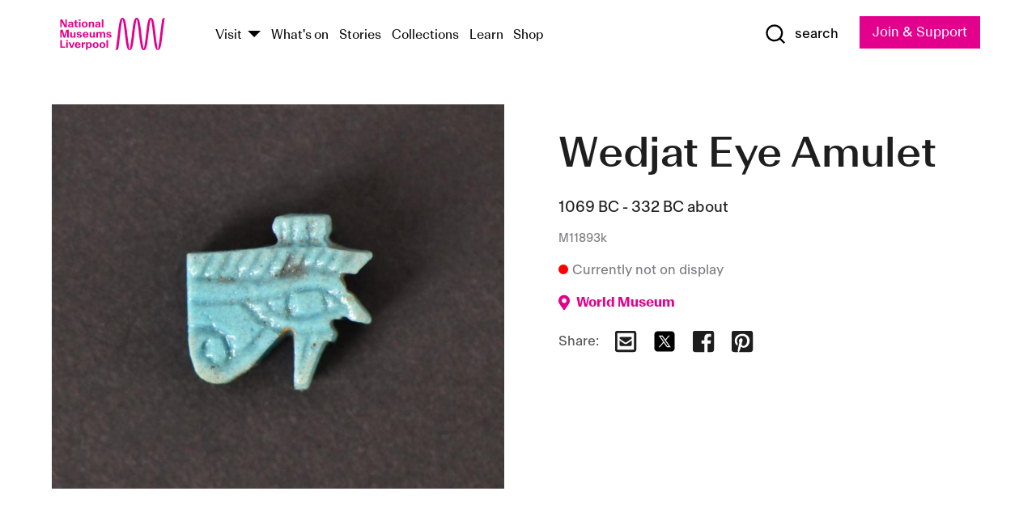

--- FILE ---
content_type: text/html; charset=utf-8
request_url: https://www.liverpoolmuseums.org.uk/artifact/wedjat-eye-amulet-113
body_size: 5364
content:
<!DOCTYPE html><html><head><meta charSet="utf-8"/><meta name="viewport" content="width=device-width"/><title>Wedjat Eye Amulet | National Museums Liverpool</title><meta name="title" content="Wedjat Eye Amulet | National Museums Liverpool"/><meta name="description" content="Pale blue glazed faience wedjat (eye of Horus) amulet. Pierced suspension loop at the top so that it could be threaded and worn."/><meta name="url" content="https://www.liverpoolmuseums.org.uk/artifact/wedjat-eye-amulet-113"/><meta property="og:site_name" content="National Museums Liverpool"/><meta property="og:type" content="Artifact"/><meta property="og:url" content="https://www.liverpoolmuseums.org.uk/artifact/wedjat-eye-amulet-113"/><meta property="og:title" content="Wedjat Eye Amulet"/><meta property="og:description" content="Pale blue glazed faience wedjat (eye of Horus) amulet. Pierced suspension loop at the top so that it could be threaded and worn."/><meta name="twitter:card" content="summary"/><meta name="twitter:site" content="@NML_Muse"/><meta name="twitter:description" content="Pale blue glazed faience wedjat (eye of Horus) amulet. Pierced suspension loop at the top so that it could be threaded and worn."/><meta name="twitter:title" content="Wedjat Eye Amulet"/><meta name="twitter:url" content="https://content.liverpoolmuseums.org.uk/artifact/wedjat-eye-amulet-113"/><meta property="og:image" content="https://images.liverpoolmuseums.org.uk/styles/focal_point_4_3/public/import-objects/66668_v0_large.jpg"/><meta property="twitter:image" content="https://images.liverpoolmuseums.org.uk/styles/focal_point_4_3/public/import-objects/66668_v0_large.jpg"/><meta name="next-head-count" content="18"/><script src="https://code.jquery.com/jquery-3.5.1.min.js" integrity="sha256-9/aliU8dGd2tb6OSsuzixeV4y/faTqgFtohetphbbj0=" crossorigin="anonymous"></script><script>
              (function(h,o,t,j,a,r){
              h.hj=h.hj||function(){(h.hj.q=h.hj.q||[]).push(arguments)};
              h._hjSettings={hjid:3219582,hjsv:6};
              a=o.getElementsByTagName('head')[0];
              r=o.createElement('script');r.async=1;
              r.src=t+h._hjSettings.hjid+j+h._hjSettings.hjsv;
              a.appendChild(r);
              })(window,document,'https://static.hotjar.com/c/hotjar-','.js?sv=');</script><meta charSet="utf-8"/><link rel="shortcut icon" type="image/x-icon" href="/static/media/favicon.ico"/><script defer="" src="/static/polyfills/svgxuse.min.js"></script><script defer="" src="/static/polyfills/unorm.js"></script><script type="text/javascript">
              _linkedin_partner_id = "6740986";
              window._linkedin_data_partner_ids = window._linkedin_data_partner_ids || [];
              window._linkedin_data_partner_ids.push(_linkedin_partner_id);
            </script><script type="text/javascript">
              (function(l) {
                if (!l) {
                  window.lintrk = function(a, b) { window.lintrk.q.push([a, b]) };
                  window.lintrk.q = [];
                }
                var s = document.getElementsByTagName("script")[0];
                var b = document.createElement("script");
                b.type = "text/javascript";
                b.async = true;
                b.src = "https://snap.licdn.com/li.lms-analytics/insight.min.js";
                s.parentNode.insertBefore(b, s);
              })(window.lintrk);
            </script><noscript><img height="1" width="1" style="display:none" alt="" src="https://px.ads.linkedin.com/collect/?pid=6740986&amp;fmt=gif"/></noscript><link rel="preload" href="/_next/static/css/d44e275e65f708a2.css" as="style"/><link rel="stylesheet" href="/_next/static/css/d44e275e65f708a2.css" data-n-g=""/><noscript data-n-css=""></noscript><script defer="" nomodule="" src="/_next/static/chunks/polyfills-c67a75d1b6f99dc8.js"></script><script src="/_next/static/chunks/webpack-5d4df6a052b43427.js" defer=""></script><script src="/_next/static/chunks/framework-d5719ebbbcec5741.js" defer=""></script><script src="/_next/static/chunks/main-c52fcc867bd80df0.js" defer=""></script><script src="/_next/static/chunks/pages/_app-fbeb1e06bc87e82c.js" defer=""></script><script src="/_next/static/chunks/75fc9c18-40134325ca6388e2.js" defer=""></script><script src="/_next/static/chunks/2c796e83-7ab690b33a6e2cb9.js" defer=""></script><script src="/_next/static/chunks/26770aaf-e5f75a4589951ba5.js" defer=""></script><script src="/_next/static/chunks/3b9d1622-cb3530196cc04533.js" defer=""></script><script src="/_next/static/chunks/743-6d2ab5d15195f4e7.js" defer=""></script><script src="/_next/static/chunks/853-e7cd37543176a7fa.js" defer=""></script><script src="/_next/static/chunks/278-d902f176211b92d6.js" defer=""></script><script src="/_next/static/chunks/666-3027421fdb5bb7ce.js" defer=""></script><script src="/_next/static/chunks/253-6ee1b430ae4cf66d.js" defer=""></script><script src="/_next/static/chunks/794-f3cae7ad91cb5d07.js" defer=""></script><script src="/_next/static/chunks/2-0d3590ccee6ee82f.js" defer=""></script><script src="/_next/static/chunks/259-887a894390c5e056.js" defer=""></script><script src="/_next/static/chunks/563-9cbd0a40b6dea7f0.js" defer=""></script><script src="/_next/static/chunks/153-4abe4a3e6b4be9e9.js" defer=""></script><script src="/_next/static/chunks/776-8a17ef1bd18ed862.js" defer=""></script><script src="/_next/static/chunks/pages/drupal-964c32ca10926551.js" defer=""></script><script src="/_next/static/5S1HLsr7lDjZIS8r0pNht/_buildManifest.js" defer=""></script><script src="/_next/static/5S1HLsr7lDjZIS8r0pNht/_ssgManifest.js" defer=""></script><style id="__jsx-897211111">a.jsx-897211111{font-size:1.6rem;}</style><style id="__jsx-2139125512">.button--mailchimp-submit.jsx-2139125512{white-space:nowrap;}</style><style id="__jsx-4154269630">.page-transition-enter{opacity:0;-webkit-transform:translate3d(0,5px,0);-ms-transform:translate3d(0,5px,0);transform:translate3d(0,5px,0);}.page-transition-enter-active{opacity:1;-webkit-transform:translate3d(0,0,0);-ms-transform:translate3d(0,0,0);transform:translate3d(0,0,0);-webkit-transition:opacity 200ms,-webkit-transform 200ms;-webkit-transition:opacity 200ms,transform 200ms;transition:opacity 200ms,transform 200ms;}.page-transition-exit{opacity:1;}.page-transition-exit-active{opacity:0;-webkit-transition:opacity 200ms;transition:opacity 200ms;}</style></head><body><noscript><iframe title="GTM" src="https://www.googletagmanager.com/ns.html?id=GTM-TH4M7B" height="0" width="0" style="display:none;visibility:hidden"></iframe></noscript><div id="__next"><div id="all" class="jsx-4154269630"><header class="section header header--primary" role="banner"><div class="u--in u--lane"><div class="columns is-mobile is-vcentered"><div class="column is-narrow is-hidden-desktop"><button type="button" aria-controls="navi" class="burger burger--squeeze" aria-label="toggle site navigation" aria-expanded="false" data-behaviour="toggle-visibility"><div class="burger__lines" aria-hidden="true"></div><span class="visuallyhidden">toggle site navigation</span></button></div><div class="column is-narrow"><a class="nml-logo" href="/"><span class="nml-logo__small"><img src="/static/images/logos/nml-rhodamine-large.svg" alt="National Museums Liverpool - Homepage"/></span><span class="nml-logo__text vh">National Museums Liverpool</span></a></div><div class="column"><div id="navi" class=""><div class="columns is-gapless is-desktop is-vcentered"><div class="column"><nav id="nav--primary" class="nav nav--primary nav--cms" role="navigation" itemscope="" itemType="https://schema.org/SiteNavigationElement" aria-label="Primary navigation"><h2 class="">Main menu</h2><ul class="menu"><li class="menu__item menu__item--parent
            
            "><a href="/visit">Visit</a><button type="button" aria-controls="subnav" aria-haspopup="true" aria-expanded="false" aria-label="Show Venues" class="toggle toggle--arrow" data-behaviour="toggle-visibility"><span class="visuallyhidden">show venues</span></button><div class="menu__subnav search--hide" id="subnav" aria-hidden="true"><div class="u--lane"><div class="venues venues--text"><a class="venue logo" aria-label="Museum of Liverpool" href="/museum-of-liverpool">Museum of Liverpool</a><a class="venue logo" aria-label="World Museum" href="/world-museum">World Museum</a><a class="venue logo" aria-label="International Slavery Museum" href="/international-slavery-museum">International Slavery Museum</a><a class="venue logo" aria-label="Maritime Museum" href="/maritime-museum">Maritime Museum</a><a class="venue logo" aria-label="Walker Art Gallery" href="/walker-art-gallery">Walker Art Gallery</a><a class="venue logo" aria-label="Sudley House" href="/sudley-house">Sudley House</a><a class="venue logo" aria-label="Lady Lever Art Gallery" href="/lady-lever-art-gallery">Lady Lever Art Gallery</a></div></div></div></li><li class="menu__item "><a href="/whatson">What&#x27;s on</a></li><li class="menu__item "><a href="/stories">Stories</a></li><li class="menu__item "><a href="/collections">Collections</a></li><li class="menu__item "><a href="/learn/schools-home">Learn</a></li><li class="menu__item"><a href="https://national-museums-liverpool.myshopify.com">Shop</a></li></ul></nav></div><div class="column is-narrow is-hidden-touch"><button type="button" aria-controls="search" aria-expanded="false" aria-label="Show Search" class="show-search-toggle toggle" data-behaviour="toggle-visibility"><span class="toggle__icon"><svg xmlns="http://www.w3.org/2000/svg" xmlns:xlink="http://www.w3.org/1999/xlink" class="svg svg--icon" aria-hidden="true" focusable="false"><use xlink:href="/static/images/sprite.svg#glyph-search"></use></svg></span><span class="toggle__text"><span class="visuallyhidden">toggle</span>search</span></button></div></div></div></div><div class="column is-narrow"><a type="button" class="jsx-897211111 button button--special " href="/join-and-support"><span class="jsx-897211111 button__label">Join &amp; Support</span><span class="jsx-897211111 button__triangle"></span></a></div></div></div></header><main class="jsx-4154269630"><div class="page-transition-enter"><section class="section section--artifact section--alt"><div class="u--in u--lane"><div class="section__body"><div class="columns is-variable is-7 is-desktop"><div class="column"><section class="section section--alt"><div class="u--in u--lane"><div><h1 class="h--1">Wedjat Eye Amulet</h1><div class="placard__info"></div><div class="placard__uuid">M11893k</div><div></div><div class="placard__info placard__info--share"></div></div><h3 class="artifact__section-header">Information</h3><div class="cms"><div class="section__intro" style="white-space:pre-wrap">Pale blue glazed faience wedjat (eye of Horus) amulet. Pierced suspension loop at the top so that it could be threaded and worn.</div></div></div></section></div><div class="column is-5-desktop"><div class="artifact__accordion u--in u--lane"></div></div></div></div></div></section></div></main><footer><section class="section section--venues"><div class="u--in u--lane"><div class="venues "><a class="venue logo" aria-label="Museum of Liverpool" href="/museum-of-liverpool"><svg xmlns="http://www.w3.org/2000/svg" xmlns:xlink="http://www.w3.org/1999/xlink" class="svg svg--icon" aria-hidden="true" focusable="false"><use xlink:href="/static/images/sprite.svg#glyph-venue-ml--v"></use></svg></a><a class="venue logo" aria-label="World Museum" href="/world-museum"><svg xmlns="http://www.w3.org/2000/svg" xmlns:xlink="http://www.w3.org/1999/xlink" class="svg svg--icon" aria-hidden="true" focusable="false"><use xlink:href="/static/images/sprite.svg#glyph-venue-wm--v"></use></svg></a><a class="venue logo" aria-label="International Slavery Museum" href="/international-slavery-museum"><svg xmlns="http://www.w3.org/2000/svg" xmlns:xlink="http://www.w3.org/1999/xlink" class="svg svg--icon" aria-hidden="true" focusable="false"><use xlink:href="/static/images/sprite.svg#glyph-venue-is--v"></use></svg></a><a class="venue logo" aria-label="Maritime Museum" href="/maritime-museum"><svg xmlns="http://www.w3.org/2000/svg" xmlns:xlink="http://www.w3.org/1999/xlink" class="svg svg--icon" aria-hidden="true" focusable="false"><use xlink:href="/static/images/sprite.svg#glyph-venue-mm--v"></use></svg></a><a class="venue logo" aria-label="Walker Art Gallery" href="/walker-art-gallery"><svg xmlns="http://www.w3.org/2000/svg" xmlns:xlink="http://www.w3.org/1999/xlink" class="svg svg--icon" aria-hidden="true" focusable="false"><use xlink:href="/static/images/sprite.svg#glyph-venue-wa--v"></use></svg></a><a class="venue logo" aria-label="Sudley House" href="/sudley-house"><svg xmlns="http://www.w3.org/2000/svg" xmlns:xlink="http://www.w3.org/1999/xlink" class="svg svg--icon" aria-hidden="true" focusable="false"><use xlink:href="/static/images/sprite.svg#glyph-venue-sh--v"></use></svg></a><a class="venue logo" aria-label="Lady Lever Art Gallery" href="/lady-lever-art-gallery"><svg xmlns="http://www.w3.org/2000/svg" xmlns:xlink="http://www.w3.org/1999/xlink" class="svg svg--icon" aria-hidden="true" focusable="false"><use xlink:href="/static/images/sprite.svg#glyph-venue-ll--v"></use></svg></a></div></div></section><section class="section section--bigfoot"><div class="u--in u--lane"><div class="bigfoot"><div class="columns is-mobile is-multiline"><div class="column is-half-touch"><span class="bigfoot__heading">About</span></div><div class="column is-half-touch"><span class="bigfoot__heading">Support</span></div><div class="column is-half-touch"><span class="bigfoot__heading">Resource</span></div><div class="column is-half-touch"><span class="bigfoot__heading">Venue hire</span></div><div class="column is-4-desktop is-full-touch"><span class="bigfoot__heading">Stay in touch</span><p>Receive news about National Museums Liverpool, exhibitions, events and more.</p><fieldset class="jsx-2139125512"><legend aria-hidden="true" class="jsx-2139125512 visuallyhidden">Email Signup</legend><div class="jsx-2139125512 email-input"><label for="email-signup" class="jsx-2139125512 visuallyhidden">Email Address</label><a href="/sign-up" class="jsx-2139125512"><button type="submit" class="jsx-2139125512 button button--solid button--mailchimp-submit">Sign up</button></a></div></fieldset></div></div><div class="bigfoot__social"><div class="social-channels"><div class="columns is-centered"><div class="column is-narrow"><a href="https://www.youtube.com/user/NMLWebTeam" class="channel channel--youtube"><span class="channel__icon"><svg xmlns="http://www.w3.org/2000/svg" xmlns:xlink="http://www.w3.org/1999/xlink" class="svg svg--icon" aria-hidden="true" focusable="false"><use xlink:href="/static/images/sprite.svg#glyph-youtube"></use></svg></span><span class="channel__name">Subscribe to our YouTube Channel</span></a></div></div></div></div></div></div></section><section class="section section--colophon"><div class="u--in u--lane"><div class="colophon"><div class="columns is-mobile"><div class="column has-text-centered-touch"><p>© <!-- -->2025<!-- --> National Museums Liverpool. All rights reserved.</p></div><div class="column has-text-centered-touch is-narrow"><ul class="foot_links"><li><a href="/privacy">Privacy</a></li><li><a href="/modern-slavery-statement">Modern Slavery Statement</a></li><li><a href="/cookies">Cookies</a></li><li><a href="/accessibility">Accessibility Statement</a></li></ul></div></div></div></div></section></footer><button type="button" id="back-to-top" class="" aria-label="Back to top"><svg xmlns="http://www.w3.org/2000/svg" xmlns:xlink="http://www.w3.org/1999/xlink" class="svg svg--icon" aria-hidden="true" focusable="false"><use xlink:href="/static/images/sprite.svg#glyph-arrow-up"></use></svg></button></div></div><script id="__NEXT_DATA__" type="application/json">{"props":{"pageProps":{"data":{"type":"node--artifact","id":"ac7440fa-469b-4d94-b001-595f69c8102e","links":{"self":{"href":"https://content.liverpoolmuseums.org.uk/jsonapi/node/artifact/ac7440fa-469b-4d94-b001-595f69c8102e?resourceVersion=id%3A91771"}},"attributes":{"drupal_internal__nid":85317,"drupal_internal__vid":91771,"langcode":"en","revision_timestamp":"2020-01-30T15:03:02+00:00","status":true,"title":"Wedjat Eye Amulet","created":"2020-01-30T15:03:02+00:00","changed":"2021-02-22T00:50:29+00:00","promote":true,"sticky":false,"default_langcode":true,"revision_translation_affected":true,"moderation_state":null,"metatag":null,"metatag_normalized":[{"tag":"meta","attributes":{"name":"title","content":"Wedjat Eye Amulet | National Museums Liverpool"}},{"tag":"meta","attributes":{"name":"description","content":"Pale blue glazed faience wedjat (eye of Horus) amulet. Pierced suspension loop at the top so that it could be threaded and worn."}},{"tag":"link","attributes":{"rel":"canonical","href":"https://www.liverpoolmuseums.org.uk/artifact/wedjat-eye-amulet-113"}},{"tag":"meta","attributes":{"property":"og:site_name","content":"National Museums Liverpool"}},{"tag":"meta","attributes":{"property":"og:type","content":"Artifact"}},{"tag":"meta","attributes":{"property":"og:url","content":"https://www.liverpoolmuseums.org.uk/artifact/wedjat-eye-amulet-113"}},{"tag":"meta","attributes":{"property":"og:title","content":"Wedjat Eye Amulet"}},{"tag":"meta","attributes":{"property":"og:description","content":"Pale blue glazed faience wedjat (eye of Horus) amulet. Pierced suspension loop at the top so that it could be threaded and worn."}},{"tag":"meta","attributes":{"name":"twitter:card","content":"summary"}},{"tag":"meta","attributes":{"name":"twitter:site","content":"@NML_Muse"}},{"tag":"meta","attributes":{"name":"twitter:description","content":"Pale blue glazed faience wedjat (eye of Horus) amulet. Pierced suspension loop at the top so that it could be threaded and worn."}},{"tag":"meta","attributes":{"name":"twitter:title","content":"Wedjat Eye Amulet"}},{"tag":"meta","attributes":{"name":"twitter:url","content":"https://content.liverpoolmuseums.org.uk/artifact/wedjat-eye-amulet-113"}}],"path":{"alias":"/artifact/wedjat-eye-amulet-113","pid":7428852,"langcode":"en"},"publish_on":null,"unpublish_on":null,"publish_state":null,"unpublish_state":null,"field_collector":"Joseph Mayer","field_credit_line":null,"field_culture":"Third Intermediate Period; Late Period","field_datecollected":null,"field_date_collected":"1069 BC - 332 BC about","field_description":"Pale blue glazed faience wedjat (eye of Horus) amulet. Pierced suspension loop at the top so that it could be threaded and worn.","field_display_on":null,"field_inscription":null,"field_itemname":"Religion","field_legal_status":"PERMANENT COLLECTION","field_locationname":"Item not currently on display","field_maker":null,"field_materials":"Egyptian Faience","field_measurements":"Overall: 14 mm x 14.5 mm x 6 mm","field_meta_tags":null,"field_mimsy_id":"460036","field_note":null,"field_number":"M11893k","field_on_display":false,"field_other_numbers":[],"field_other_people":[],"field_other_places":[],"field_placecollected":"Africa: Northern Africa: Egypt","field_placemade":"Africa: Northern Africa: Egypt","field_provenance":[],"field_publications":[],"field_related_events":[],"field_venue_code":"wm","field_whole_part":"WHOLE"},"relationships":{"node_type":{"data":{"type":"node_type--node_type","id":"56adde85-2bce-4168-95b9-5c731d7a0706","meta":{"drupal_internal__target_id":"artifact"}},"links":{"related":{"href":"https://content.liverpoolmuseums.org.uk/jsonapi/node/artifact/ac7440fa-469b-4d94-b001-595f69c8102e/node_type?resourceVersion=id%3A91771"},"self":{"href":"https://content.liverpoolmuseums.org.uk/jsonapi/node/artifact/ac7440fa-469b-4d94-b001-595f69c8102e/relationships/node_type?resourceVersion=id%3A91771"}}},"revision_uid":{"data":{"type":"user--user","id":"05537a0d-b2f4-450a-b177-04d1cce7cc84","meta":{"drupal_internal__target_id":1}},"links":{"related":{"href":"https://content.liverpoolmuseums.org.uk/jsonapi/node/artifact/ac7440fa-469b-4d94-b001-595f69c8102e/revision_uid?resourceVersion=id%3A91771"},"self":{"href":"https://content.liverpoolmuseums.org.uk/jsonapi/node/artifact/ac7440fa-469b-4d94-b001-595f69c8102e/relationships/revision_uid?resourceVersion=id%3A91771"}}},"uid":{"data":{"type":"user--user","id":"05537a0d-b2f4-450a-b177-04d1cce7cc84","meta":{"drupal_internal__target_id":1}},"links":{"related":{"href":"https://content.liverpoolmuseums.org.uk/jsonapi/node/artifact/ac7440fa-469b-4d94-b001-595f69c8102e/uid?resourceVersion=id%3A91771"},"self":{"href":"https://content.liverpoolmuseums.org.uk/jsonapi/node/artifact/ac7440fa-469b-4d94-b001-595f69c8102e/relationships/uid?resourceVersion=id%3A91771"}}},"field_add_paragraph":{"data":[],"links":{"related":{"href":"https://content.liverpoolmuseums.org.uk/jsonapi/node/artifact/ac7440fa-469b-4d94-b001-595f69c8102e/field_add_paragraph?resourceVersion=id%3A91771"},"self":{"href":"https://content.liverpoolmuseums.org.uk/jsonapi/node/artifact/ac7440fa-469b-4d94-b001-595f69c8102e/relationships/field_add_paragraph?resourceVersion=id%3A91771"}}},"field_collections":{"data":[{"type":"node--collection","id":"176593bb-ff47-4013-8b8a-e419cd66f7ac","meta":{"drupal_internal__target_id":49558}}],"links":{"related":{"href":"https://content.liverpoolmuseums.org.uk/jsonapi/node/artifact/ac7440fa-469b-4d94-b001-595f69c8102e/field_collections?resourceVersion=id%3A91771"},"self":{"href":"https://content.liverpoolmuseums.org.uk/jsonapi/node/artifact/ac7440fa-469b-4d94-b001-595f69c8102e/relationships/field_collections?resourceVersion=id%3A91771"}}},"field_curated_by":{"data":null,"links":{"related":{"href":"https://content.liverpoolmuseums.org.uk/jsonapi/node/artifact/ac7440fa-469b-4d94-b001-595f69c8102e/field_curated_by?resourceVersion=id%3A91771"},"self":{"href":"https://content.liverpoolmuseums.org.uk/jsonapi/node/artifact/ac7440fa-469b-4d94-b001-595f69c8102e/relationships/field_curated_by?resourceVersion=id%3A91771"}}},"field_image_object":{"data":[{"type":"paragraph--object_image","id":"23ecc9e8-c2cd-4b61-bfc1-0ed129d2d2e9","meta":{"target_revision_id":95747,"drupal_internal__target_id":26137}},{"type":"paragraph--object_image","id":"e05a6304-d787-474d-b5dc-ff73580289be","meta":{"target_revision_id":95749,"drupal_internal__target_id":26139}}],"links":{"related":{"href":"https://content.liverpoolmuseums.org.uk/jsonapi/node/artifact/ac7440fa-469b-4d94-b001-595f69c8102e/field_image_object?resourceVersion=id%3A91771"},"self":{"href":"https://content.liverpoolmuseums.org.uk/jsonapi/node/artifact/ac7440fa-469b-4d94-b001-595f69c8102e/relationships/field_image_object?resourceVersion=id%3A91771"}}},"field_interest_categories":{"data":[],"links":{"related":{"href":"https://content.liverpoolmuseums.org.uk/jsonapi/node/artifact/ac7440fa-469b-4d94-b001-595f69c8102e/field_interest_categories?resourceVersion=id%3A91771"},"self":{"href":"https://content.liverpoolmuseums.org.uk/jsonapi/node/artifact/ac7440fa-469b-4d94-b001-595f69c8102e/relationships/field_interest_categories?resourceVersion=id%3A91771"}}},"field_themes":{"data":[],"links":{"related":{"href":"https://content.liverpoolmuseums.org.uk/jsonapi/node/artifact/ac7440fa-469b-4d94-b001-595f69c8102e/field_themes?resourceVersion=id%3A91771"},"self":{"href":"https://content.liverpoolmuseums.org.uk/jsonapi/node/artifact/ac7440fa-469b-4d94-b001-595f69c8102e/relationships/field_themes?resourceVersion=id%3A91771"}}},"field_venue":{"data":{"type":"node--venue","id":"e73885d4-de6b-451a-9f48-e4bdf2994fd0","meta":{"drupal_internal__target_id":16}},"links":{"related":{"href":"https://content.liverpoolmuseums.org.uk/jsonapi/node/artifact/ac7440fa-469b-4d94-b001-595f69c8102e/field_venue?resourceVersion=id%3A91771"},"self":{"href":"https://content.liverpoolmuseums.org.uk/jsonapi/node/artifact/ac7440fa-469b-4d94-b001-595f69c8102e/relationships/field_venue?resourceVersion=id%3A91771"}}}}},"relationships":{"node_type":{"data":{"type":"node_type--node_type","id":"56adde85-2bce-4168-95b9-5c731d7a0706","meta":{"drupal_internal__target_id":"artifact"}},"links":{"related":{"href":"https://content.liverpoolmuseums.org.uk/jsonapi/node/artifact/ac7440fa-469b-4d94-b001-595f69c8102e/node_type?resourceVersion=id%3A91771"},"self":{"href":"https://content.liverpoolmuseums.org.uk/jsonapi/node/artifact/ac7440fa-469b-4d94-b001-595f69c8102e/relationships/node_type?resourceVersion=id%3A91771"}}},"revision_uid":{"data":{"type":"user--user","id":"05537a0d-b2f4-450a-b177-04d1cce7cc84","meta":{"drupal_internal__target_id":1}},"links":{"related":{"href":"https://content.liverpoolmuseums.org.uk/jsonapi/node/artifact/ac7440fa-469b-4d94-b001-595f69c8102e/revision_uid?resourceVersion=id%3A91771"},"self":{"href":"https://content.liverpoolmuseums.org.uk/jsonapi/node/artifact/ac7440fa-469b-4d94-b001-595f69c8102e/relationships/revision_uid?resourceVersion=id%3A91771"}}},"uid":{"data":{"type":"user--user","id":"05537a0d-b2f4-450a-b177-04d1cce7cc84","meta":{"drupal_internal__target_id":1}},"links":{"related":{"href":"https://content.liverpoolmuseums.org.uk/jsonapi/node/artifact/ac7440fa-469b-4d94-b001-595f69c8102e/uid?resourceVersion=id%3A91771"},"self":{"href":"https://content.liverpoolmuseums.org.uk/jsonapi/node/artifact/ac7440fa-469b-4d94-b001-595f69c8102e/relationships/uid?resourceVersion=id%3A91771"}}},"field_add_paragraph":{"data":[],"links":{"related":{"href":"https://content.liverpoolmuseums.org.uk/jsonapi/node/artifact/ac7440fa-469b-4d94-b001-595f69c8102e/field_add_paragraph?resourceVersion=id%3A91771"},"self":{"href":"https://content.liverpoolmuseums.org.uk/jsonapi/node/artifact/ac7440fa-469b-4d94-b001-595f69c8102e/relationships/field_add_paragraph?resourceVersion=id%3A91771"}}},"field_collections":{"data":[{"type":"node--collection","id":"176593bb-ff47-4013-8b8a-e419cd66f7ac","meta":{"drupal_internal__target_id":49558}}],"links":{"related":{"href":"https://content.liverpoolmuseums.org.uk/jsonapi/node/artifact/ac7440fa-469b-4d94-b001-595f69c8102e/field_collections?resourceVersion=id%3A91771"},"self":{"href":"https://content.liverpoolmuseums.org.uk/jsonapi/node/artifact/ac7440fa-469b-4d94-b001-595f69c8102e/relationships/field_collections?resourceVersion=id%3A91771"}}},"field_curated_by":{"data":null,"links":{"related":{"href":"https://content.liverpoolmuseums.org.uk/jsonapi/node/artifact/ac7440fa-469b-4d94-b001-595f69c8102e/field_curated_by?resourceVersion=id%3A91771"},"self":{"href":"https://content.liverpoolmuseums.org.uk/jsonapi/node/artifact/ac7440fa-469b-4d94-b001-595f69c8102e/relationships/field_curated_by?resourceVersion=id%3A91771"}}},"field_image_object":{"data":[{"type":"paragraph--object_image","id":"23ecc9e8-c2cd-4b61-bfc1-0ed129d2d2e9","meta":{"target_revision_id":95747,"drupal_internal__target_id":26137}},{"type":"paragraph--object_image","id":"e05a6304-d787-474d-b5dc-ff73580289be","meta":{"target_revision_id":95749,"drupal_internal__target_id":26139}}],"links":{"related":{"href":"https://content.liverpoolmuseums.org.uk/jsonapi/node/artifact/ac7440fa-469b-4d94-b001-595f69c8102e/field_image_object?resourceVersion=id%3A91771"},"self":{"href":"https://content.liverpoolmuseums.org.uk/jsonapi/node/artifact/ac7440fa-469b-4d94-b001-595f69c8102e/relationships/field_image_object?resourceVersion=id%3A91771"}}},"field_interest_categories":{"data":[],"links":{"related":{"href":"https://content.liverpoolmuseums.org.uk/jsonapi/node/artifact/ac7440fa-469b-4d94-b001-595f69c8102e/field_interest_categories?resourceVersion=id%3A91771"},"self":{"href":"https://content.liverpoolmuseums.org.uk/jsonapi/node/artifact/ac7440fa-469b-4d94-b001-595f69c8102e/relationships/field_interest_categories?resourceVersion=id%3A91771"}}},"field_themes":{"data":[],"links":{"related":{"href":"https://content.liverpoolmuseums.org.uk/jsonapi/node/artifact/ac7440fa-469b-4d94-b001-595f69c8102e/field_themes?resourceVersion=id%3A91771"},"self":{"href":"https://content.liverpoolmuseums.org.uk/jsonapi/node/artifact/ac7440fa-469b-4d94-b001-595f69c8102e/relationships/field_themes?resourceVersion=id%3A91771"}}},"field_venue":{"data":{"type":"node--venue","id":"e73885d4-de6b-451a-9f48-e4bdf2994fd0","meta":{"drupal_internal__target_id":16}},"links":{"related":{"href":"https://content.liverpoolmuseums.org.uk/jsonapi/node/artifact/ac7440fa-469b-4d94-b001-595f69c8102e/field_venue?resourceVersion=id%3A91771"},"self":{"href":"https://content.liverpoolmuseums.org.uk/jsonapi/node/artifact/ac7440fa-469b-4d94-b001-595f69c8102e/relationships/field_venue?resourceVersion=id%3A91771"}}}},"venueRef":"e73885d4-de6b-451a-9f48-e4bdf2994fd0","paragraphs":[],"included":[{"type":"paragraph--object_image","id":"23ecc9e8-c2cd-4b61-bfc1-0ed129d2d2e9","links":{"self":{"href":"https://content.liverpoolmuseums.org.uk/jsonapi/paragraph/object_image/23ecc9e8-c2cd-4b61-bfc1-0ed129d2d2e9?resourceVersion=id%3A95747"}},"attributes":{"drupal_internal__id":26137,"drupal_internal__revision_id":95747,"langcode":"en","status":true,"created":"2020-12-23T13:32:49+00:00","parent_id":"85317","parent_type":"node","parent_field_name":"field_image_object","behavior_settings":[],"default_langcode":true,"revision_translation_affected":true,"field_accession_number":"66668","field_date_last_updated":"21/03/2017","field_media_image_url":"public://import-objects/66668_v0_large.jpg","field_photography_credit_line":null},"relationships":{"paragraph_type":{"data":{"type":"paragraphs_type--paragraphs_type","id":"6081752c-cc65-44a6-bd34-2b68cced5b05","meta":{"drupal_internal__target_id":"object_image"}},"links":{"related":{"href":"https://content.liverpoolmuseums.org.uk/jsonapi/paragraph/object_image/23ecc9e8-c2cd-4b61-bfc1-0ed129d2d2e9/paragraph_type?resourceVersion=id%3A95747"},"self":{"href":"https://content.liverpoolmuseums.org.uk/jsonapi/paragraph/object_image/23ecc9e8-c2cd-4b61-bfc1-0ed129d2d2e9/relationships/paragraph_type?resourceVersion=id%3A95747"}}},"field_media_image":{"data":[{"type":"media--image","id":"31af71c1-08ab-4890-878b-f9bff6a58ebf","meta":{"drupal_internal__target_id":61632}}],"links":{"related":{"href":"https://content.liverpoolmuseums.org.uk/jsonapi/paragraph/object_image/23ecc9e8-c2cd-4b61-bfc1-0ed129d2d2e9/field_media_image?resourceVersion=id%3A95747"},"self":{"href":"https://content.liverpoolmuseums.org.uk/jsonapi/paragraph/object_image/23ecc9e8-c2cd-4b61-bfc1-0ed129d2d2e9/relationships/field_media_image?resourceVersion=id%3A95747"}}}}},{"type":"paragraph--object_image","id":"e05a6304-d787-474d-b5dc-ff73580289be","links":{"self":{"href":"https://content.liverpoolmuseums.org.uk/jsonapi/paragraph/object_image/e05a6304-d787-474d-b5dc-ff73580289be?resourceVersion=id%3A95749"}},"attributes":{"drupal_internal__id":26139,"drupal_internal__revision_id":95749,"langcode":"en","status":true,"created":"2020-12-23T13:32:49+00:00","parent_id":"85317","parent_type":"node","parent_field_name":"field_image_object","behavior_settings":[],"default_langcode":true,"revision_translation_affected":true,"field_accession_number":"66669","field_date_last_updated":"21/03/2017","field_media_image_url":"public://import-objects/66669_v0_large.jpg","field_photography_credit_line":null},"relationships":{"paragraph_type":{"data":{"type":"paragraphs_type--paragraphs_type","id":"6081752c-cc65-44a6-bd34-2b68cced5b05","meta":{"drupal_internal__target_id":"object_image"}},"links":{"related":{"href":"https://content.liverpoolmuseums.org.uk/jsonapi/paragraph/object_image/e05a6304-d787-474d-b5dc-ff73580289be/paragraph_type?resourceVersion=id%3A95749"},"self":{"href":"https://content.liverpoolmuseums.org.uk/jsonapi/paragraph/object_image/e05a6304-d787-474d-b5dc-ff73580289be/relationships/paragraph_type?resourceVersion=id%3A95749"}}},"field_media_image":{"data":[{"type":"media--image","id":"a0a41ad4-2208-4416-8ecd-454dd7c77eb5","meta":{"drupal_internal__target_id":61634}}],"links":{"related":{"href":"https://content.liverpoolmuseums.org.uk/jsonapi/paragraph/object_image/e05a6304-d787-474d-b5dc-ff73580289be/field_media_image?resourceVersion=id%3A95749"},"self":{"href":"https://content.liverpoolmuseums.org.uk/jsonapi/paragraph/object_image/e05a6304-d787-474d-b5dc-ff73580289be/relationships/field_media_image?resourceVersion=id%3A95749"}}}}}],"metatags":[{"content":"Wedjat Eye Amulet | National Museums Liverpool","name":"title"},{"content":"Pale blue glazed faience wedjat (eye of Horus) amulet. Pierced suspension loop at the top so that it could be threaded and worn.","name":"description"},{"name":"url","content":"https://www.liverpoolmuseums.org.uk/artifact/wedjat-eye-amulet-113"},{"content":"National Museums Liverpool","property":"og:site_name"},{"content":"Artifact","property":"og:type"},{"content":"https://www.liverpoolmuseums.org.uk/artifact/wedjat-eye-amulet-113","property":"og:url"},{"content":"Wedjat Eye Amulet","property":"og:title"},{"content":"Pale blue glazed faience wedjat (eye of Horus) amulet. Pierced suspension loop at the top so that it could be threaded and worn.","property":"og:description"},{"content":"summary","name":"twitter:card"},{"content":"@NML_Muse","name":"twitter:site"},{"content":"Pale blue glazed faience wedjat (eye of Horus) amulet. Pierced suspension loop at the top so that it could be threaded and worn.","name":"twitter:description"},{"content":"Wedjat Eye Amulet","name":"twitter:title"},{"content":"https://content.liverpoolmuseums.org.uk/artifact/wedjat-eye-amulet-113","name":"twitter:url"}]}},"page":"/drupal","query":{"reqPath":"/artifact/wedjat-eye-amulet-113","nodeType":"node--artifact"},"buildId":"5S1HLsr7lDjZIS8r0pNht","isFallback":false,"customServer":true,"gip":true,"appGip":true,"scriptLoader":[]}</script></body></html>